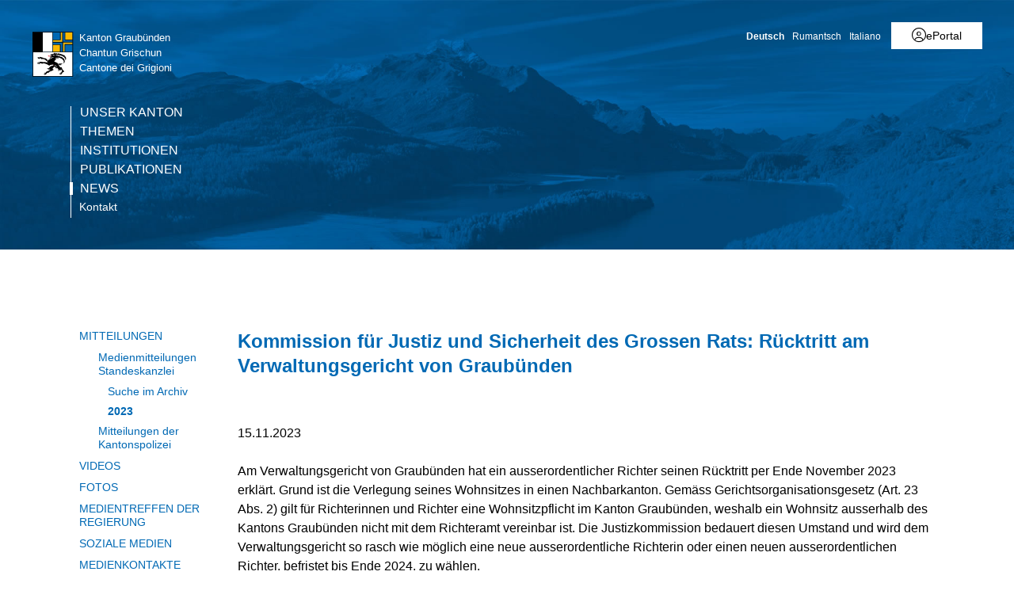

--- FILE ---
content_type: text/html; charset=utf-8
request_url: https://www.gr.ch/DE/Medien/Mitteilungen/MMStaka/2023/Seiten/2023111502.aspx?mobilemenu=1
body_size: 3503
content:
<div id="ctl00_MobileNavigation" class="root">
	<ul class="multiChild"><li class="item1 category firstchild"><a href="/DE/kanton/Seiten/skipp.aspx">Unser Kanton</a><ul class="multiChild"><li class="item1 category firstchild"><a href="/DE/kanton/Seiten/Ueberblick.aspx">Graubünden im Überblick</a></li><li class="item2 category alternating"><a href="/DE/kanton/Seiten/Geografie.aspx">Geografie</a></li><li class="item3 category"><a href="/DE/kanton/Seiten/Bevoelkerung.aspx">Bevölkerung</a></li><li class="item4 category alternating"><a href="/DE/kanton/Seiten/Geschichte.aspx">Geschichte</a></li><li class="item5 category"><a href="/DE/kanton/Seiten/Kultur.aspx">Kultur</a></li><li class="item6 category alternating"><a href="/DE/kanton/Seiten/JagdundFischerei.aspx">Jagd und Fischerei</a></li><li class="item7 category"><a href="/DE/kanton/Seiten/Bildung.aspx">Bildung</a></li><li class="item8 category alternating"><a href="/DE/kanton/Seiten/Tourismus.aspx">Tourismus</a></li><li class="item9 category"><a href="/DE/kanton/Seiten/Wirtschaft.aspx">Wirtschaft</a></li><li class="item10 category alternating"><a href="/DE/kanton/Seiten/Landwirtschaft.aspx">Land- und Forstwirtschaft</a></li><li class="item11 category"><a href="/DE/kanton/Seiten/Energie.aspx">Energie</a></li><li class="item12 category alternating"><a href="/DE/kanton/Seiten/Verkehr.aspx">Verkehr</a></li><li class="item13 category"><a href="/DE/kanton/wappen/Seiten/Historisch.aspx">Wappen</a><ul class="multiChild"><li class="item1 category firstchild"><a href="/DE/kanton/wappen/Seiten/Kantonswappen.aspx">Kantonswappen</a></li><li class="item2 category alternating lastchild"><a href="/DE/kanton/wappen/gemeindewappen/Seiten/AlleWappen.aspx">Gemeindewappen</a></li></ul></li><li class="item14 category alternating lastchild"><a href="/DE/kanton/175-Jahre/Seiten/Bundesverfassung.aspx">175 Jahre Bundesverfassung</a><ul class="multiChild"><li class="item1 category firstchild"><a href="/DE/kanton/175-Jahre/Seiten/Epochen-in-Karten.aspx">Epochen in Karten</a></li><li class="item2 category alternating"><a href="/DE/kanton/175-Jahre/Seiten/Europa-und-die-Schweiz.aspx">Europa und die Schweiz im Revolutionsjahr 1848</a></li><li class="item3 category"><a href="/DE/kanton/175-Jahre/Seiten/Verfassung-von-1848.aspx">Mit der Bundesverfassung in die Moderne</a></li><li class="item4 category alternating"><a href="/DE/kanton/175-Jahre/Seiten/die-dufourkarte.aspx">Die Dufourkarte</a></li><li class="item5 category"><a href="/DE/kanton/175-Jahre/Seiten/Rageth-Abys.aspx">Rageth Abys (1790–1861)</a></li><li class="item6 category alternating"><a href="/DE/kanton/175-Jahre/Seiten/Die-Gemeinden-sagen-Ja.aspx">Die Gemeinden sagen Ja!</a></li><li class="item7 category"><a href="/DE/kanton/175-Jahre/Seiten/R%c3%a4toromanisch-nur-als-Entwurf.aspx">Rätoromanisch nur als Entwurf?</a></li><li class="item8 category alternating"><a href="/DE/kanton/175-Jahre/Seiten/Die-Schweiz-als-Wirtschaftsraum.aspx">Von den Zöllen zu den Steuern</a></li><li class="item9 category"><a href="/DE/kanton/175-Jahre/Seiten/Abendd%c3%a4mmerung.aspx">Abenddämmerung der fremden Dienste</a></li><li class="item10 category alternating"><a href="/DE/kanton/175-Jahre/Seiten/Das-Pulverregal.aspx">Ein explosiver Artikel: das Pulverregal</a></li><li class="item11 category"><a href="/DE/kanton/175-Jahre/Seiten/Und-die-Frauen.aspx">Und die Frauen?</a></li><li class="item12 category alternating"><a href="/DE/kanton/175-Jahre/Seiten/Presseschau.aspx">Presseschau</a></li><li class="item13 category lastchild"><a href="/DE/kanton/175-Jahre/Seiten/Wer-mehr-wissen-will.aspx">Wer mehr wissen will</a></li></ul></li></ul></li><li class="item2 category alternating"><a href="/DE/themen/Seiten/themen.aspx">Themen</a><ul class="multiChild"><li class="item1 category firstchild"><a href="/DE/themen/wirtschaftundsteuern/Seiten/WirtschaftundSteuern.aspx">Wirtschaft & Steuern</a></li><li class="item2 category alternating"><a href="/DE/themen/mobilitaetundverkehr/Seiten/MobilitaetundVerkehr.aspx">Mobilität & Verkehr</a></li><li class="item3 category"><a href="/DE/themen/bauundplanung/Seiten/BauundPlanung.aspx">Bau & Planung</a></li><li class="item4 category alternating"><a href="/DE/themen/energieundumwelt/Seiten/EnergieundUmwelt.aspx">Klima & Energie</a></li><li class="item5 category"><a href="/DE/themen/gesundheitundpraevention/Seiten/GesundheitundPraevention.aspx">Gesundheit & Prävention</a></li><li class="item6 category alternating"><a href="/DE/themen/bildungundforschung/Seiten/BildungundForschung.aspx">Bildung & Forschung</a></li><li class="item7 category lastchild"><a href="/DE/themen/schutz/Seiten/default.aspx">Bevölkerungsschutz</a><ul class="multiChild"><li class="item1 category firstchild"><a href="/DE/themen/schutz/aktuelles/Seiten/Naturgefahrensituation.aspx">Aktuelles</a></li><li class="item2 category alternating"><a href="/DE/themen/schutz/alarmierung/Seiten/default.aspx">Alarmierung</a><ul class="multiChild"><li class="item1 category firstchild"><a href="/DE/themen/schutz/alarmierung/Seiten/alertswiss.aspx">Alertswiss</a></li><li class="item2 category alternating"><a href="/DE/themen/schutz/alarmierung/Seiten/sirenenalarm.aspx">Sirenenalarm</a></li><li class="item3 category"><a href="/DE/themen/schutz/alarmierung/Seiten/ICARO.aspx">Information via Radio</a></li><li class="item4 category alternating lastchild"><a href="/DE/themen/schutz/alarmierung/Seiten/polycom.aspx">Polycom</a></li></ul></li><li class="item3 category"><a href="/DE/themen/schutz/bevoelkerungsschutz/Seiten/default.aspx">Bevölkerungsschutz</a><ul class="multiChild"><li class="item1 category firstchild"><a href="/DE/themen/schutz/bevoelkerungsschutz/Seiten/fuehrungsorgan.aspx">Führungsstab</a></li><li class="item2 category alternating"><a href="/DE/themen/schutz/bevoelkerungsschutz/Seiten/polizei.aspx">Polizei</a></li><li class="item3 category"><a href="/DE/themen/schutz/bevoelkerungsschutz/Seiten/feuerwehr.aspx">Feuerwehr</a></li><li class="item4 category alternating"><a href="/DE/themen/schutz/bevoelkerungsschutz/technische-betriebe/Seiten/techbetriebe.aspx">Technische Betriebe</a></li><li class="item5 category"><a href="/DE/themen/schutz/bevoelkerungsschutz/Seiten/gesundheitswesen.aspx">Gesundheitswesen</a></li><li class="item6 category alternating lastchild"><a href="/DE/themen/schutz/bevoelkerungsschutz/Seiten/zivilschutz.aspx">Zivilschutz</a></li></ul></li><li class="item4 category alternating"><a href="/DE/themen/schutz/fuehrungsstaebe/Seiten/default.aspx">Führungsstäbe</a><ul class="multiChild"><li class="item1 category firstchild"><a href="/DE/themen/schutz/fuehrungsstaebe/Seiten/gfs.aspx">Gemeindeführungsstab</a></li><li class="item2 category alternating"><a href="/DE/themen/schutz/fuehrungsstaebe/Seiten/kfs.aspx">Kantonaler Führungsstab</a></li><li class="item3 category lastchild"><a href="/DE/themen/schutz/fuehrungsstaebe/Seiten/extranet.aspx">Extranet</a></li></ul></li><li class="item5 category"><a href="/DE/themen/schutz/gefaehrdung/Seiten/skip.aspx">Gefährdungen</a><ul class="multiChild"><li class="item1 category firstchild"><a href="/DE/themen/schutz/gefaehrdung/Seiten/kataplan-kt.aspx">Gefährdungsanalysen</a></li><li class="item2 category alternating lastchild"><a href="/DE/themen/schutz/gefaehrdung/ntg/Seiten/gefahren.aspx">Gefährdungen</a><ul class="multiChild"><li class="item1 category firstchild"><a href="/DE/themen/schutz/gefaehrdung/ntg/natur/Seiten/natur.aspx">Naturbedingte Gefährdungen</a></li><li class="item2 category alternating"><a href="/DE/themen/schutz/gefaehrdung/ntg/technik/Seiten/technik.aspx">Technikbedingte Gefährdungen</a></li><li class="item3 category lastchild"><a href="/DE/themen/schutz/gefaehrdung/ntg/gesellschaft/Seiten/gesellschaft.aspx">Gesellschaftsbedingte Gefährdungen</a></li></ul></li></ul></li><li class="item6 category alternating"><a href="/DE/themen/schutz/gefahr/Seiten/default.aspx">Verhalten bei Gefahr</a><ul class="multiChild"><li class="item1 category firstchild"><a href="/DE/themen/schutz/gefahr/Seiten/Notfalltreffpunkte.aspx">Notfalltreffpunkte</a></li><li class="item2 category alternating"><a href="/DE/themen/schutz/gefahr/Seiten/verhaltensempfehlungen.aspx">Verhaltensempfehlungen</a></li><li class="item3 category lastchild"><a href="/DE/themen/schutz/gefahr/Seiten/Fluchtplaene.aspx">Fluchtpläne bei Wasseralarm</a></li></ul></li><li class="item7 category lastchild"><a href="/DE/themen/schutz/vorsorge/Seiten/default.aspx">Vorsorge</a><ul class="multiChild"><li class="item1 category firstchild"><a href="/DE/themen/schutz/vorsorge/Seiten/notvorrat.aspx">Notvorrat</a></li><li class="item2 category alternating"><a href="/DE/themen/schutz/vorsorge/Seiten/schutzbauten.aspx">Schutzbauten</a></li><li class="item3 category lastchild"><a href="/DE/themen/schutz/vorsorge/energie/Seiten/Language.aspx">Sicherheit Energieversorgung</a><ul class="multiChild"><li class="item1 category firstchild"><a href="/DE/themen/schutz/vorsorge/energie/aktuelles/Seiten/Start.aspx">Aktuelles</a></li><li class="item2 category alternating"><a href="/DE/themen/schutz/vorsorge/energie/kontaktstellen/Seiten/Start.aspx">Kontaktstellen</a></li><li class="item3 category"><a href="/DE/themen/schutz/vorsorge/energie/bevoelkerung/Seiten/Start.aspx">Bevölkerung</a></li><li class="item4 category alternating"><a href="/DE/themen/schutz/vorsorge/energie/gemeinden/Seiten/Start.aspx">Gemeinden</a></li><li class="item5 category lastchild"><a href="/DE/themen/schutz/vorsorge/energie/unternehmen/Seiten/Start.aspx">Unternehmen</a></li></ul></li></ul></li></ul></li></ul></li><li class="item3 category"><a href="/DE/institutionen/Seiten/start.aspx">Institutionen</a><ul class="multiChild"><li class="item1 category firstchild"><a href="/DE/institutionen/parlament/Seiten/start.aspx">Parlament</a><ul class="multiChild"><li class="item1 category firstchild"><a href="/DE/institutionen/parlament/home/Seiten/uml.aspx">Willkommen</a></li><li class="item2 category alternating"><a href="/DE/institutionen/parlament/ris/Seiten/uml.aspx">Der Grosse Rat (RIS)</a></li><li class="item3 category"><a href="/DE/institutionen/parlament/wahlen/Seiten/uml.aspx">Wahlen</a></li><li class="item4 category alternating lastchild"><a href="/DE/institutionen/parlament/live/Seiten/Language.aspx">Livestream</a><ul class="multiChild"><li class="item1 category firstchild"><a href="/DE/institutionen/parlament/live/Seiten/channel-B.aspx">Deutsch</a></li><li class="item2 category alternating"><a href="/DE/institutionen/parlament/live/Seiten/channel-A.aspx">Originalton</a></li><li class="item3 category lastchild"><a href="/DE/institutionen/parlament/live/Seiten/channel-C.aspx">Italienisch</a></li></ul></li></ul></li><li class="item2 category alternating"><a href="/DE/institutionen/regierung/Seiten/Regierung.aspx">Regierung</a><ul class="multiChild"><li class="item1 category firstchild"><a href="/DE/institutionen/regierung/Seiten/Jahresprogramm.aspx">Jahresprogramm</a></li><li class="item2 category alternating"><a href="/DE/institutionen/regierung/Seiten/Erfolgskontrolle.aspx">Erfolgskontrolle</a></li><li class="item3 category"><a href="/DE/institutionen/regierung/Seiten/ALU.aspx">ALÜ</a></li><li class="item4 category alternating lastchild"><a href="/DE/institutionen/regierung/Seiten/bisherigeRegierungsraete.aspx">bisherige Regierungsräte</a></li></ul></li><li class="item3 category"><a href="/DE/institutionen/verwaltung/Seiten/verwaltung.aspx">Verwaltung</a><ul class="multiChild"><li class="item1 category firstchild"><a href="/DE/institutionen/verwaltung/kantonale-anstalten/Seiten/KantonaleAnstalten.aspx">Kantonale Anstalten</a></li><li class="item2 category alternating"><a href="/DE/institutionen/verwaltung/Seiten/Vertretungen.aspx">Kantonsvertretungen</a></li><li class="item3 category lastchild"><a href="/DE/institutionen/verwaltung/Seiten/NebenamtlicheMitarbeiter.aspx">Kommissionen</a></li></ul></li><li class="item4 category alternating lastchild"><a href="/DE/institutionen/gerichte/Seiten/default.aspx">Justiz</a></li></ul></li><li class="item4 category alternating"><a href="/DE/publikationen/Seiten/Publikationen.aspx">Publikationen</a><ul class="multiChild"><li class="item1 category firstchild"><a href="/DE/publikationen/abstimmungenwahlen/Seiten/wuaStart.aspx">Wahlen und Abstimmungen</a><ul class="multiChild"><li class="item1 category firstchild"><a href="/DE/publikationen/abstimmungenwahlen/abstimmungen/Seiten/default.aspx">Abstimmungen</a></li><li class="item2 category alternating"><a href="/DE/publikationen/abstimmungenwahlen/nationalratswahlen/Seiten/nrw.aspx">Nationalratswahlen</a></li><li class="item3 category"><a href="/DE/publikationen/abstimmungenwahlen/staenderatswahlen/Seiten/start.aspx">Ständeratswahlen</a></li><li class="item4 category alternating"><a href="/DE/publikationen/abstimmungenwahlen/parlamentswahlen/Seiten/Grossratswahlen-2026.aspx">Grossratswahlen</a></li><li class="item5 category lastchild"><a href="/DE/publikationen/abstimmungenwahlen/regierungsratswahlen/Seiten/aktuelleWahl.aspx">Regierungswahlen</a></li></ul></li><li class="item2 category alternating"><a href="/DE/publikationen/kantonsamtsblatt/Seiten/Neues-Amtsblatt.aspx">Kantonsamtsblatt</a></li><li class="item3 category"><a href="/DE/publikationen/gesetzgebung/Seiten/default.aspx">Gesetzgebung</a><ul class="multiChild"><li class="item1 category firstchild"><a href="/DE/publikationen/gesetzgebung/Seiten/BuendnerRechtsbuch.aspx">Bündner Rechtsbuch</a></li><li class="item2 category alternating lastchild"><a href="/DE/publikationen/gesetzgebung/Seiten/amtlicheSammlung.aspx">Amtliche Gesetzessammlung</a></li></ul></li><li class="item4 category alternating"><a href="/DE/publikationen/vernehmlassungen/Seiten/default.aspx">Vernehmlassungen</a><ul class="multiChild"><li class="item1 category firstchild"><a href="/DE/publikationen/vernehmlassungen/Seiten/Laufende.aspx">Laufende Vernehmlassungen</a></li><li class="item2 category alternating lastchild"><a href="/DE/publikationen/vernehmlassungen/Seiten/abgeschlossene.aspx">Abgeschlossene Vernehmlassungen</a></li></ul></li><li class="item5 category lastchild"><a href="/DE/publikationen/Botschaften/Seiten/default.aspx">Botschaften</a></li></ul></li><li class="item5 category selected lastchild"><a href="/DE/Medien/Seiten/Portal.aspx">News</a><ul class="multiChild"><li class="item1 category selected firstchild"><a href="/DE/Medien/Mitteilungen/Seiten/uml.aspx">Mitteilungen</a><ul class="multiChild"><li class="item1 category selected firstchild"><a href="/DE/Medien/Mitteilungen/MMStaka/Seiten/Aktuell.aspx">Medienmitteilungen Standeskanzlei</a><ul class="oneChild"><li class="item1 category selected firstchild lastchild"><a href="/DE/Medien/Mitteilungen/MMStaka/Seiten/Suche.aspx">Suche im Archiv</a></li></ul></li><li class="item2 category alternating lastchild"><a href="/DE/Medien/Mitteilungen/Seiten/MitteilungenKantonspolizei.aspx">Mitteilungen der Kantonspolizei</a></li></ul></li><li class="item2 category alternating"><a href="/DE/Medien/Videos/Seiten/default.aspx">Videos</a></li><li class="item3 category"><a href="/DE/Medien/fotos/Seiten/Fotos.aspx">Fotos</a><ul class="oneChild"><li class="item1 category firstchild lastchild"><a href="/DE/Medien/fotos/Seiten/Fotos-Edit.aspx">Fotos</a></li></ul></li><li class="item4 category alternating"><a href="/DE/Medien/Medientreff/Seiten/start.aspx">Medientreffen der Regierung</a></li><li class="item5 category"><a href="/DE/Medien/SocialMedia/Seiten/SocialMediaAccounts.aspx">Soziale Medien</a></li><li class="item6 category alternating"><a href="/DE/Medien/Medienkontakte/Seiten/Medienkontakte.aspx">Medienkontakte</a></li><li class="item7 category lastchild"><a href="/DE/Medien/Seiten/RSS-Feeds.aspx">RSS</a></li></ul></li><li class="meta-navigation"><a class="home" href="https://www.gr.ch/de">Kanton Graubünden</a></li></ul>
</div><!-- Gerendert mit Cacheprofil:Öffentliches Internet (vollständig anonym) bei: 2025-12-04T18:18:57 -->

--- FILE ---
content_type: image/svg+xml
request_url: https://cdn.gr.ch/gr/prod/images/icons-set/weiss/arrows/pfeil-top.svg
body_size: 270
content:
<svg id="Ebene_1" data-name="Ebene 1" xmlns="http://www.w3.org/2000/svg" viewBox="0 0 30 30"><defs><style>.cls-1{fill:#fff;}</style></defs><title>pfeil-top-weiss</title><polygon class="cls-1" points="15 11.1 21.8 18.4 21.3 18.9 15 13.1 8.7 18.9 8.2 18.4 15 11.1"/></svg>